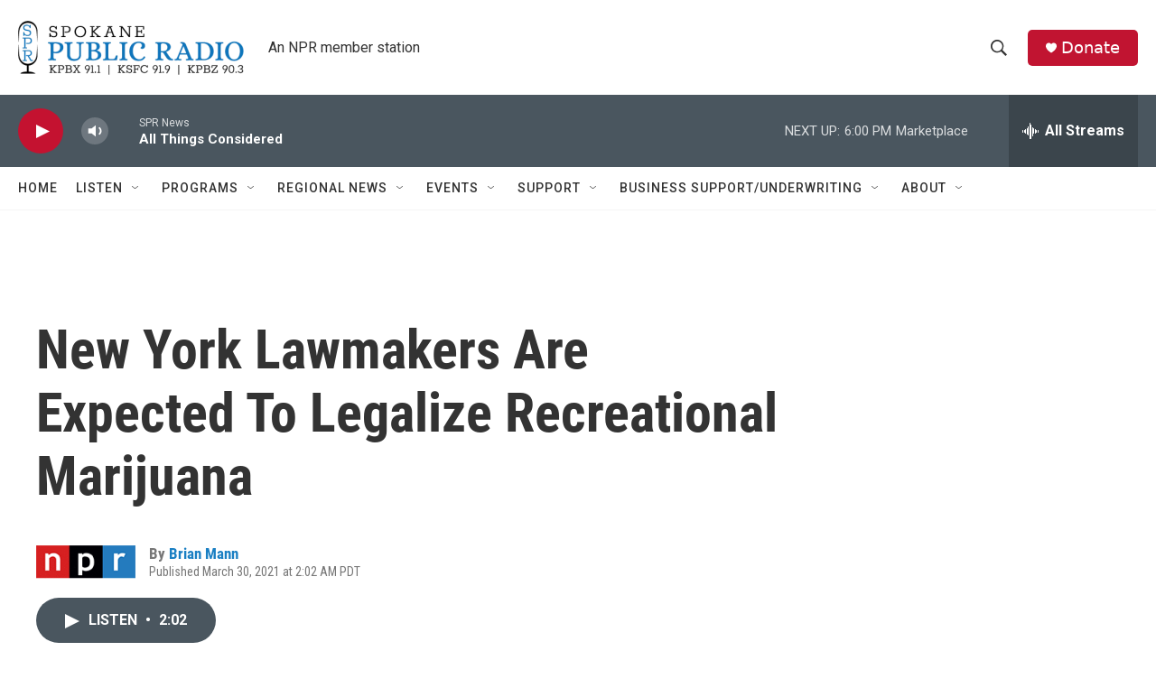

--- FILE ---
content_type: text/html; charset=utf-8
request_url: https://www.google.com/recaptcha/api2/aframe
body_size: 268
content:
<!DOCTYPE HTML><html><head><meta http-equiv="content-type" content="text/html; charset=UTF-8"></head><body><script nonce="dl-FG6S2OqZdPvAyQC1CGA">/** Anti-fraud and anti-abuse applications only. See google.com/recaptcha */ try{var clients={'sodar':'https://pagead2.googlesyndication.com/pagead/sodar?'};window.addEventListener("message",function(a){try{if(a.source===window.parent){var b=JSON.parse(a.data);var c=clients[b['id']];if(c){var d=document.createElement('img');d.src=c+b['params']+'&rc='+(localStorage.getItem("rc::a")?sessionStorage.getItem("rc::b"):"");window.document.body.appendChild(d);sessionStorage.setItem("rc::e",parseInt(sessionStorage.getItem("rc::e")||0)+1);localStorage.setItem("rc::h",'1770080930946');}}}catch(b){}});window.parent.postMessage("_grecaptcha_ready", "*");}catch(b){}</script></body></html>